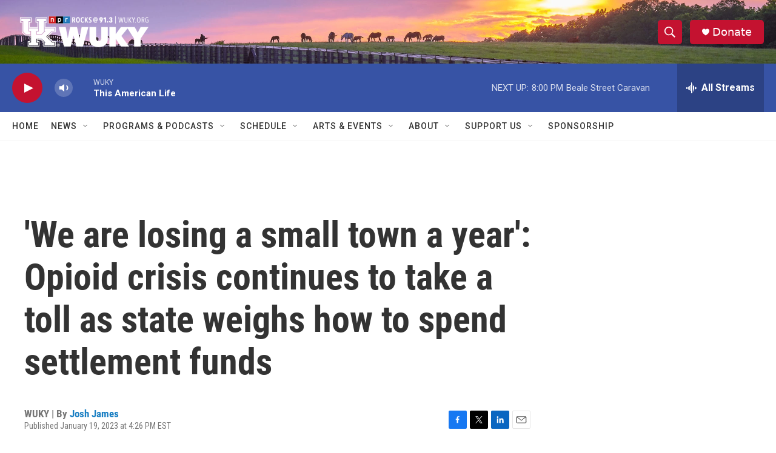

--- FILE ---
content_type: text/html; charset=utf-8
request_url: https://www.google.com/recaptcha/api2/aframe
body_size: 268
content:
<!DOCTYPE HTML><html><head><meta http-equiv="content-type" content="text/html; charset=UTF-8"></head><body><script nonce="SDfbwxwNk7Rk4YPTa_1ijA">/** Anti-fraud and anti-abuse applications only. See google.com/recaptcha */ try{var clients={'sodar':'https://pagead2.googlesyndication.com/pagead/sodar?'};window.addEventListener("message",function(a){try{if(a.source===window.parent){var b=JSON.parse(a.data);var c=clients[b['id']];if(c){var d=document.createElement('img');d.src=c+b['params']+'&rc='+(localStorage.getItem("rc::a")?sessionStorage.getItem("rc::b"):"");window.document.body.appendChild(d);sessionStorage.setItem("rc::e",parseInt(sessionStorage.getItem("rc::e")||0)+1);localStorage.setItem("rc::h",'1768696357165');}}}catch(b){}});window.parent.postMessage("_grecaptcha_ready", "*");}catch(b){}</script></body></html>